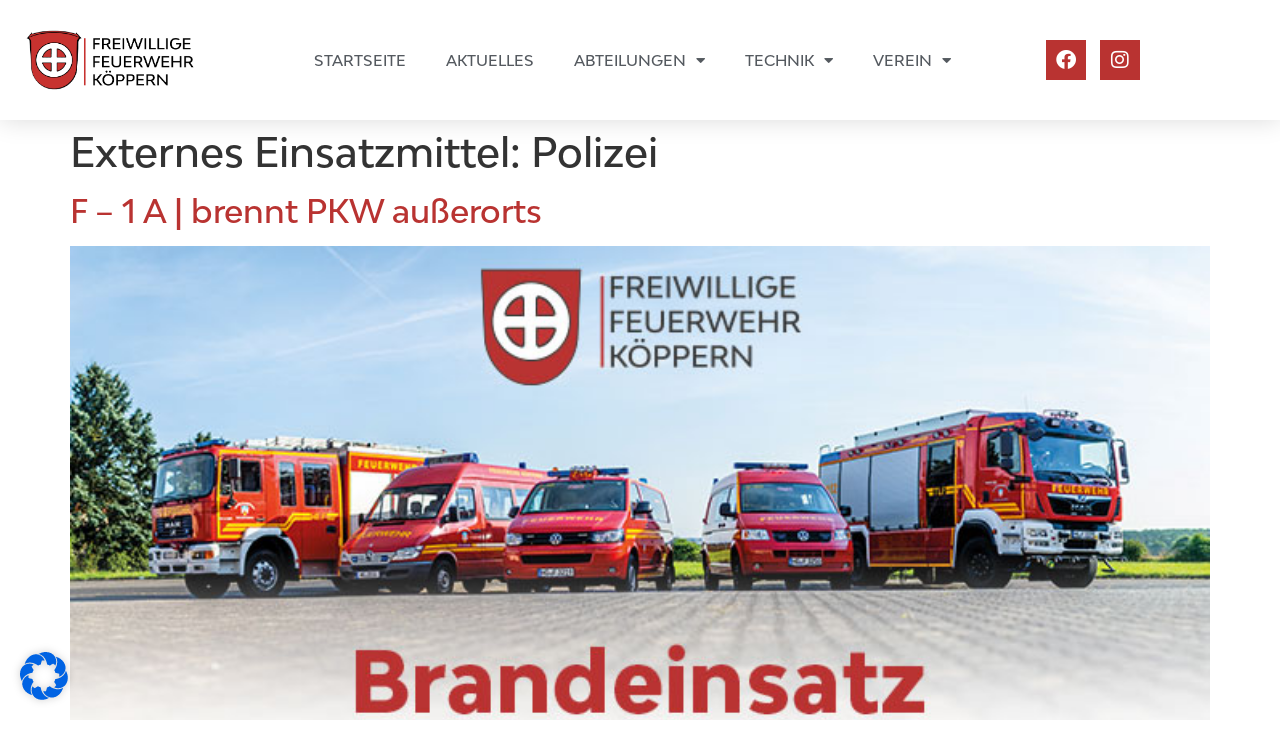

--- FILE ---
content_type: text/css
request_url: https://feuerwehr-koeppern.de/wp-content/uploads/elementor/css/post-8.css?ver=1769179919
body_size: 2943
content:
.elementor-kit-8{--e-global-color-primary:#B93331;--e-global-color-secondary:#3C3C3B;--e-global-color-text:#3C3C3B;--e-global-color-accent:#B93331;--e-global-color-ad07c46:#FFFFFF;--e-global-color-4c1c7b4:#F8F8F8;--e-global-typography-primary-font-family:"BW Modelica | FFK";--e-global-typography-primary-font-weight:600;--e-global-typography-secondary-font-family:"BW Modelica | FFK";--e-global-typography-secondary-font-weight:400;--e-global-typography-text-font-family:"BW Modelica | FFK";--e-global-typography-text-font-weight:400;--e-global-typography-accent-font-family:"BW Modelica | FFK";--e-global-typography-accent-font-weight:500;font-family:"BW Modelica | FFK", Sans-serif;}.elementor-kit-8 e-page-transition{background-color:#FFBC7D;}.elementor-kit-8 a{color:var( --e-global-color-primary );}.elementor-kit-8 a:hover{color:var( --e-global-color-secondary );}.elementor-section.elementor-section-boxed > .elementor-container{max-width:1140px;}.e-con{--container-max-width:1140px;}.elementor-widget:not(:last-child){margin-block-end:20px;}.elementor-element{--widgets-spacing:20px 20px;--widgets-spacing-row:20px;--widgets-spacing-column:20px;}{}h1.entry-title{display:var(--page-title-display);}.site-header .site-branding{flex-direction:column;align-items:stretch;}.site-header{padding-inline-end:0px;padding-inline-start:0px;}.site-footer .site-branding{flex-direction:column;align-items:stretch;}@media(max-width:1024px){.elementor-section.elementor-section-boxed > .elementor-container{max-width:1024px;}.e-con{--container-max-width:1024px;}}@media(max-width:767px){.elementor-section.elementor-section-boxed > .elementor-container{max-width:767px;}.e-con{--container-max-width:767px;}}/* Start Custom Fonts CSS */@font-face {
	font-family: 'BW Modelica | FFK';
	font-style: normal;
	font-weight: 300;
	font-display: auto;
	src: url('https://feuerwehr-koeppern.de/wp-content/uploads/BwModelica-Light.woff') format('woff');
}
@font-face {
	font-family: 'BW Modelica | FFK';
	font-style: normal;
	font-weight: normal;
	font-display: auto;
	src: url('https://feuerwehr-koeppern.de/wp-content/uploads/BwModelica-Regular.woff') format('woff');
}
@font-face {
	font-family: 'BW Modelica | FFK';
	font-style: normal;
	font-weight: 400;
	font-display: auto;
	src: url('https://feuerwehr-koeppern.de/wp-content/uploads/BwModelica-Regular.woff') format('woff');
}
@font-face {
	font-family: 'BW Modelica | FFK';
	font-style: normal;
	font-weight: 500;
	font-display: auto;
	src: url('https://feuerwehr-koeppern.de/wp-content/uploads/BwModelica-Medium.woff') format('woff');
}
@font-face {
	font-family: 'BW Modelica | FFK';
	font-style: normal;
	font-weight: bold;
	font-display: auto;
	src: url('https://feuerwehr-koeppern.de/wp-content/uploads/BwModelica-Bold.woff') format('woff');
}
@font-face {
	font-family: 'BW Modelica | FFK';
	font-style: normal;
	font-weight: 700;
	font-display: auto;
	src: url('https://feuerwehr-koeppern.de/wp-content/uploads/BwModelica-Bold.woff') format('woff');
}
/* End Custom Fonts CSS */

--- FILE ---
content_type: text/css
request_url: https://feuerwehr-koeppern.de/wp-content/uploads/elementor/css/post-14.css?ver=1769179919
body_size: 12628
content:
.elementor-14 .elementor-element.elementor-element-1b0b28dd > .elementor-container > .elementor-column > .elementor-widget-wrap{align-content:center;align-items:center;}.elementor-14 .elementor-element.elementor-element-1b0b28dd:not(.elementor-motion-effects-element-type-background), .elementor-14 .elementor-element.elementor-element-1b0b28dd > .elementor-motion-effects-container > .elementor-motion-effects-layer{background-color:#ffffff;}.elementor-14 .elementor-element.elementor-element-1b0b28dd > .elementor-container{min-height:120px;}.elementor-14 .elementor-element.elementor-element-1b0b28dd{box-shadow:0px 0px 24px 0px rgba(0,0,0,0.15);transition:background 0.3s, border 0.3s, border-radius 0.3s, box-shadow 0.3s;z-index:999;}.elementor-14 .elementor-element.elementor-element-1b0b28dd > .elementor-background-overlay{transition:background 0.3s, border-radius 0.3s, opacity 0.3s;}.elementor-widget-theme-site-logo .widget-image-caption{color:var( --e-global-color-text );font-family:var( --e-global-typography-text-font-family ), Sans-serif;font-weight:var( --e-global-typography-text-font-weight );}.elementor-14 .elementor-element.elementor-element-52d2567b{text-align:start;}.elementor-14 .elementor-element.elementor-element-52d2567b img{width:220px;}.elementor-widget-nav-menu .elementor-nav-menu .elementor-item{font-family:var( --e-global-typography-primary-font-family ), Sans-serif;font-weight:var( --e-global-typography-primary-font-weight );}.elementor-widget-nav-menu .elementor-nav-menu--main .elementor-item{color:var( --e-global-color-text );fill:var( --e-global-color-text );}.elementor-widget-nav-menu .elementor-nav-menu--main .elementor-item:hover,
					.elementor-widget-nav-menu .elementor-nav-menu--main .elementor-item.elementor-item-active,
					.elementor-widget-nav-menu .elementor-nav-menu--main .elementor-item.highlighted,
					.elementor-widget-nav-menu .elementor-nav-menu--main .elementor-item:focus{color:var( --e-global-color-accent );fill:var( --e-global-color-accent );}.elementor-widget-nav-menu .elementor-nav-menu--main:not(.e--pointer-framed) .elementor-item:before,
					.elementor-widget-nav-menu .elementor-nav-menu--main:not(.e--pointer-framed) .elementor-item:after{background-color:var( --e-global-color-accent );}.elementor-widget-nav-menu .e--pointer-framed .elementor-item:before,
					.elementor-widget-nav-menu .e--pointer-framed .elementor-item:after{border-color:var( --e-global-color-accent );}.elementor-widget-nav-menu{--e-nav-menu-divider-color:var( --e-global-color-text );}.elementor-widget-nav-menu .elementor-nav-menu--dropdown .elementor-item, .elementor-widget-nav-menu .elementor-nav-menu--dropdown  .elementor-sub-item{font-family:var( --e-global-typography-accent-font-family ), Sans-serif;font-weight:var( --e-global-typography-accent-font-weight );}.elementor-14 .elementor-element.elementor-element-6fef56b2 .elementor-menu-toggle{margin-left:auto;background-color:rgba(0,0,0,0);border-width:0px;border-radius:0px;}.elementor-14 .elementor-element.elementor-element-6fef56b2 .elementor-nav-menu .elementor-item{font-family:"BW Modelica | FFK", Sans-serif;font-size:15px;font-weight:500;text-transform:uppercase;}.elementor-14 .elementor-element.elementor-element-6fef56b2 .elementor-nav-menu--main .elementor-item{color:#54595f;fill:#54595f;padding-top:10px;padding-bottom:10px;}.elementor-14 .elementor-element.elementor-element-6fef56b2 .elementor-nav-menu--main .elementor-item:hover,
					.elementor-14 .elementor-element.elementor-element-6fef56b2 .elementor-nav-menu--main .elementor-item.elementor-item-active,
					.elementor-14 .elementor-element.elementor-element-6fef56b2 .elementor-nav-menu--main .elementor-item.highlighted,
					.elementor-14 .elementor-element.elementor-element-6fef56b2 .elementor-nav-menu--main .elementor-item:focus{color:var( --e-global-color-primary );fill:var( --e-global-color-primary );}.elementor-14 .elementor-element.elementor-element-6fef56b2 .elementor-nav-menu--main:not(.e--pointer-framed) .elementor-item:before,
					.elementor-14 .elementor-element.elementor-element-6fef56b2 .elementor-nav-menu--main:not(.e--pointer-framed) .elementor-item:after{background-color:var( --e-global-color-primary );}.elementor-14 .elementor-element.elementor-element-6fef56b2 .e--pointer-framed .elementor-item:before,
					.elementor-14 .elementor-element.elementor-element-6fef56b2 .e--pointer-framed .elementor-item:after{border-color:var( --e-global-color-primary );}.elementor-14 .elementor-element.elementor-element-6fef56b2 .elementor-nav-menu--main .elementor-item.elementor-item-active{color:var( --e-global-color-primary );}.elementor-14 .elementor-element.elementor-element-6fef56b2 .elementor-nav-menu--main:not(.e--pointer-framed) .elementor-item.elementor-item-active:before,
					.elementor-14 .elementor-element.elementor-element-6fef56b2 .elementor-nav-menu--main:not(.e--pointer-framed) .elementor-item.elementor-item-active:after{background-color:var( --e-global-color-primary );}.elementor-14 .elementor-element.elementor-element-6fef56b2 .e--pointer-framed .elementor-item.elementor-item-active:before,
					.elementor-14 .elementor-element.elementor-element-6fef56b2 .e--pointer-framed .elementor-item.elementor-item-active:after{border-color:var( --e-global-color-primary );}.elementor-14 .elementor-element.elementor-element-6fef56b2 .e--pointer-framed .elementor-item:before{border-width:3px;}.elementor-14 .elementor-element.elementor-element-6fef56b2 .e--pointer-framed.e--animation-draw .elementor-item:before{border-width:0 0 3px 3px;}.elementor-14 .elementor-element.elementor-element-6fef56b2 .e--pointer-framed.e--animation-draw .elementor-item:after{border-width:3px 3px 0 0;}.elementor-14 .elementor-element.elementor-element-6fef56b2 .e--pointer-framed.e--animation-corners .elementor-item:before{border-width:3px 0 0 3px;}.elementor-14 .elementor-element.elementor-element-6fef56b2 .e--pointer-framed.e--animation-corners .elementor-item:after{border-width:0 3px 3px 0;}.elementor-14 .elementor-element.elementor-element-6fef56b2 .e--pointer-underline .elementor-item:after,
					 .elementor-14 .elementor-element.elementor-element-6fef56b2 .e--pointer-overline .elementor-item:before,
					 .elementor-14 .elementor-element.elementor-element-6fef56b2 .e--pointer-double-line .elementor-item:before,
					 .elementor-14 .elementor-element.elementor-element-6fef56b2 .e--pointer-double-line .elementor-item:after{height:3px;}.elementor-14 .elementor-element.elementor-element-6fef56b2{--e-nav-menu-horizontal-menu-item-margin:calc( 0px / 2 );--nav-menu-icon-size:30px;}.elementor-14 .elementor-element.elementor-element-6fef56b2 .elementor-nav-menu--main:not(.elementor-nav-menu--layout-horizontal) .elementor-nav-menu > li:not(:last-child){margin-bottom:0px;}.elementor-14 .elementor-element.elementor-element-6fef56b2 .elementor-nav-menu--dropdown a, .elementor-14 .elementor-element.elementor-element-6fef56b2 .elementor-menu-toggle{color:#000000;fill:#000000;}.elementor-14 .elementor-element.elementor-element-6fef56b2 .elementor-nav-menu--dropdown{background-color:#F9F9F9;}.elementor-14 .elementor-element.elementor-element-6fef56b2 .elementor-nav-menu--dropdown a:hover,
					.elementor-14 .elementor-element.elementor-element-6fef56b2 .elementor-nav-menu--dropdown a:focus,
					.elementor-14 .elementor-element.elementor-element-6fef56b2 .elementor-nav-menu--dropdown a.elementor-item-active,
					.elementor-14 .elementor-element.elementor-element-6fef56b2 .elementor-nav-menu--dropdown a.highlighted,
					.elementor-14 .elementor-element.elementor-element-6fef56b2 .elementor-menu-toggle:hover,
					.elementor-14 .elementor-element.elementor-element-6fef56b2 .elementor-menu-toggle:focus{color:var( --e-global-color-primary );}.elementor-14 .elementor-element.elementor-element-6fef56b2 .elementor-nav-menu--dropdown a:hover,
					.elementor-14 .elementor-element.elementor-element-6fef56b2 .elementor-nav-menu--dropdown a:focus,
					.elementor-14 .elementor-element.elementor-element-6fef56b2 .elementor-nav-menu--dropdown a.elementor-item-active,
					.elementor-14 .elementor-element.elementor-element-6fef56b2 .elementor-nav-menu--dropdown a.highlighted{background-color:#ededed;}.elementor-14 .elementor-element.elementor-element-6fef56b2 .elementor-nav-menu--dropdown .elementor-item, .elementor-14 .elementor-element.elementor-element-6fef56b2 .elementor-nav-menu--dropdown  .elementor-sub-item{font-size:15px;font-weight:400;}.elementor-14 .elementor-element.elementor-element-6fef56b2 .elementor-nav-menu--main > .elementor-nav-menu > li > .elementor-nav-menu--dropdown, .elementor-14 .elementor-element.elementor-element-6fef56b2 .elementor-nav-menu__container.elementor-nav-menu--dropdown{margin-top:4px !important;}.elementor-14 .elementor-element.elementor-element-6fef56b2 div.elementor-menu-toggle{color:#000000;}.elementor-14 .elementor-element.elementor-element-6fef56b2 div.elementor-menu-toggle svg{fill:#000000;}.elementor-14 .elementor-element.elementor-element-6fef56b2 div.elementor-menu-toggle:hover, .elementor-14 .elementor-element.elementor-element-6fef56b2 div.elementor-menu-toggle:focus{color:var( --e-global-color-primary );}.elementor-14 .elementor-element.elementor-element-6fef56b2 div.elementor-menu-toggle:hover svg, .elementor-14 .elementor-element.elementor-element-6fef56b2 div.elementor-menu-toggle:focus svg{fill:var( --e-global-color-primary );}.elementor-14 .elementor-element.elementor-element-7321ffe{--grid-template-columns:repeat(0, auto);--icon-size:20px;--grid-column-gap:10px;--grid-row-gap:0px;}.elementor-14 .elementor-element.elementor-element-7321ffe .elementor-widget-container{text-align:right;}.elementor-14 .elementor-element.elementor-element-7321ffe .elementor-social-icon{background-color:var( --e-global-color-primary );}.elementor-14 .elementor-element.elementor-element-7321ffe .elementor-social-icon i{color:var( --e-global-color-ad07c46 );}.elementor-14 .elementor-element.elementor-element-7321ffe .elementor-social-icon svg{fill:var( --e-global-color-ad07c46 );}.elementor-theme-builder-content-area{height:400px;}.elementor-location-header:before, .elementor-location-footer:before{content:"";display:table;clear:both;}@media(max-width:1024px){.elementor-14 .elementor-element.elementor-element-1b0b28dd{padding:20px 20px 20px 20px;}.elementor-14 .elementor-element.elementor-element-6fef56b2 .elementor-nav-menu .elementor-item{font-size:13px;}.elementor-14 .elementor-element.elementor-element-6fef56b2 .elementor-nav-menu--main .elementor-item{padding-left:14px;padding-right:14px;}.elementor-14 .elementor-element.elementor-element-6fef56b2{--e-nav-menu-horizontal-menu-item-margin:calc( 0px / 2 );}.elementor-14 .elementor-element.elementor-element-6fef56b2 .elementor-nav-menu--main:not(.elementor-nav-menu--layout-horizontal) .elementor-nav-menu > li:not(:last-child){margin-bottom:0px;}}@media(max-width:767px){.elementor-14 .elementor-element.elementor-element-1b0b28dd{margin-top:0px;margin-bottom:0px;padding:20px 20px 20px 20px;}.elementor-14 .elementor-element.elementor-element-45101427{width:50%;}.elementor-14 .elementor-element.elementor-element-45101427 > .elementor-element-populated{margin:0px 0px 0px 0px;--e-column-margin-right:0px;--e-column-margin-left:0px;}.elementor-14 .elementor-element.elementor-element-52d2567b{text-align:start;}.elementor-14 .elementor-element.elementor-element-52d2567b img{width:145px;}.elementor-14 .elementor-element.elementor-element-464e0d0f{width:50%;}.elementor-14 .elementor-element.elementor-element-464e0d0f > .elementor-element-populated{margin:0px 0px 0px 0px;--e-column-margin-right:0px;--e-column-margin-left:0px;}.elementor-14 .elementor-element.elementor-element-6fef56b2 .elementor-nav-menu--dropdown a{padding-top:12px;padding-bottom:12px;}.elementor-14 .elementor-element.elementor-element-6fef56b2 .elementor-nav-menu--main > .elementor-nav-menu > li > .elementor-nav-menu--dropdown, .elementor-14 .elementor-element.elementor-element-6fef56b2 .elementor-nav-menu__container.elementor-nav-menu--dropdown{margin-top:20px !important;}.elementor-14 .elementor-element.elementor-element-48ef3699{width:50%;}}@media(min-width:768px){.elementor-14 .elementor-element.elementor-element-45101427{width:20%;}.elementor-14 .elementor-element.elementor-element-464e0d0f{width:71%;}.elementor-14 .elementor-element.elementor-element-48ef3699{width:9%;}}@media(max-width:1024px) and (min-width:768px){.elementor-14 .elementor-element.elementor-element-45101427{width:100%;}.elementor-14 .elementor-element.elementor-element-464e0d0f{width:85%;}.elementor-14 .elementor-element.elementor-element-48ef3699{width:15%;}}

--- FILE ---
content_type: text/css
request_url: https://feuerwehr-koeppern.de/wp-content/uploads/elementor/css/post-80.css?ver=1769179919
body_size: 4308
content:
.elementor-80 .elementor-element.elementor-element-7f01a7e5 > .elementor-container > .elementor-column > .elementor-widget-wrap{align-content:center;align-items:center;}.elementor-80 .elementor-element.elementor-element-7f01a7e5:not(.elementor-motion-effects-element-type-background), .elementor-80 .elementor-element.elementor-element-7f01a7e5 > .elementor-motion-effects-container > .elementor-motion-effects-layer{background-color:#F8F8F8;}.elementor-80 .elementor-element.elementor-element-7f01a7e5 > .elementor-container{min-height:90px;}.elementor-80 .elementor-element.elementor-element-7f01a7e5{border-style:dotted;border-width:1px 0px 0px 0px;border-color:#d6d6d6;transition:background 0.3s, border 0.3s, border-radius 0.3s, box-shadow 0.3s;z-index:0;}.elementor-80 .elementor-element.elementor-element-7f01a7e5 > .elementor-background-overlay{transition:background 0.3s, border-radius 0.3s, opacity 0.3s;}.elementor-widget-icon-list .elementor-icon-list-item:not(:last-child):after{border-color:var( --e-global-color-text );}.elementor-widget-icon-list .elementor-icon-list-icon i{color:var( --e-global-color-primary );}.elementor-widget-icon-list .elementor-icon-list-icon svg{fill:var( --e-global-color-primary );}.elementor-widget-icon-list .elementor-icon-list-item > .elementor-icon-list-text, .elementor-widget-icon-list .elementor-icon-list-item > a{font-family:var( --e-global-typography-text-font-family ), Sans-serif;font-weight:var( --e-global-typography-text-font-weight );}.elementor-widget-icon-list .elementor-icon-list-text{color:var( --e-global-color-secondary );}.elementor-80 .elementor-element.elementor-element-fc90dc7 .elementor-icon-list-icon i{transition:color 0.3s;}.elementor-80 .elementor-element.elementor-element-fc90dc7 .elementor-icon-list-icon svg{transition:fill 0.3s;}.elementor-80 .elementor-element.elementor-element-fc90dc7{--e-icon-list-icon-size:14px;--icon-vertical-offset:0px;}.elementor-80 .elementor-element.elementor-element-fc90dc7 .elementor-icon-list-item > .elementor-icon-list-text, .elementor-80 .elementor-element.elementor-element-fc90dc7 .elementor-icon-list-item > a{font-family:"BW Modelica | FFK", Sans-serif;font-size:12px;font-weight:500;text-transform:uppercase;}.elementor-80 .elementor-element.elementor-element-fc90dc7 .elementor-icon-list-text{transition:color 0.3s;}.elementor-80 .elementor-element.elementor-element-efc4f25 .elementor-icon-list-item:not(:last-child):after{content:"";height:50%;border-color:var( --e-global-color-text );}.elementor-80 .elementor-element.elementor-element-efc4f25 .elementor-icon-list-items:not(.elementor-inline-items) .elementor-icon-list-item:not(:last-child):after{border-block-start-style:solid;border-block-start-width:2px;}.elementor-80 .elementor-element.elementor-element-efc4f25 .elementor-icon-list-items.elementor-inline-items .elementor-icon-list-item:not(:last-child):after{border-inline-start-style:solid;}.elementor-80 .elementor-element.elementor-element-efc4f25 .elementor-inline-items .elementor-icon-list-item:not(:last-child):after{border-inline-start-width:2px;}.elementor-80 .elementor-element.elementor-element-efc4f25 .elementor-icon-list-icon i{transition:color 0.3s;}.elementor-80 .elementor-element.elementor-element-efc4f25 .elementor-icon-list-icon svg{transition:fill 0.3s;}.elementor-80 .elementor-element.elementor-element-efc4f25{--e-icon-list-icon-size:14px;--icon-vertical-offset:0px;}.elementor-80 .elementor-element.elementor-element-efc4f25 .elementor-icon-list-item > .elementor-icon-list-text, .elementor-80 .elementor-element.elementor-element-efc4f25 .elementor-icon-list-item > a{font-family:"BW Modelica | FFK", Sans-serif;font-size:12px;font-weight:500;text-transform:uppercase;}.elementor-80 .elementor-element.elementor-element-efc4f25 .elementor-icon-list-text{transition:color 0.3s;}.elementor-theme-builder-content-area{height:400px;}.elementor-location-header:before, .elementor-location-footer:before{content:"";display:table;clear:both;}@media(min-width:768px){.elementor-80 .elementor-element.elementor-element-3c387e26{width:65%;}.elementor-80 .elementor-element.elementor-element-49e8e188{width:35%;}}@media(max-width:1024px){.elementor-80 .elementor-element.elementor-element-7f01a7e5{padding:10px 20px 10px 20px;}}@media(max-width:767px){.elementor-80 .elementor-element.elementor-element-7f01a7e5{padding:20px 20px 0px 20px;}}